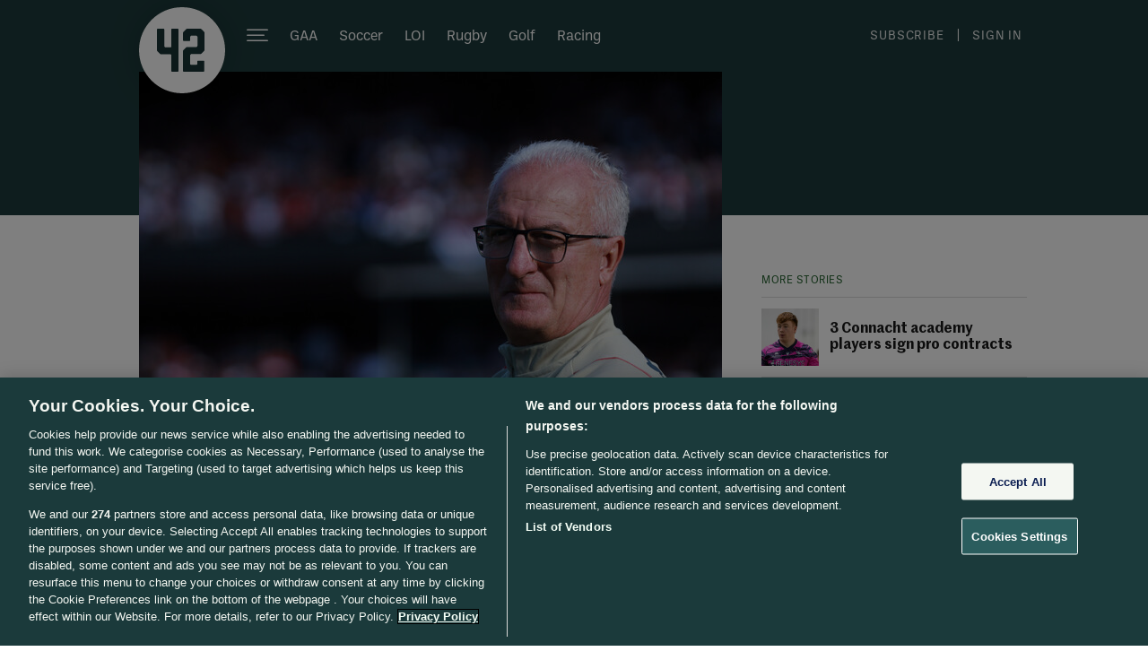

--- FILE ---
content_type: text/javascript;charset=utf-8
request_url: https://p1cluster.cxense.com/p1.js
body_size: 100
content:
cX.library.onP1('3sisyh1hpopku11rhl3gc8q96a');


--- FILE ---
content_type: text/javascript;charset=utf-8
request_url: https://id.cxense.com/public/user/id?json=%7B%22identities%22%3A%5B%7B%22type%22%3A%22ckp%22%2C%22id%22%3A%22ml1fg4ydvr3xrc86%22%7D%2C%7B%22type%22%3A%22lst%22%2C%22id%22%3A%223sisyh1hpopku11rhl3gc8q96a%22%7D%2C%7B%22type%22%3A%22cst%22%2C%22id%22%3A%223sisyh1hpopku11rhl3gc8q96a%22%7D%5D%7D&callback=cXJsonpCB1
body_size: 189
content:
/**/
cXJsonpCB1({"httpStatus":200,"response":{"userId":"cx:1hugyu5pnqu9u3fc6jgxuhwbk5:37d62rdfhk1uy","newUser":true}})